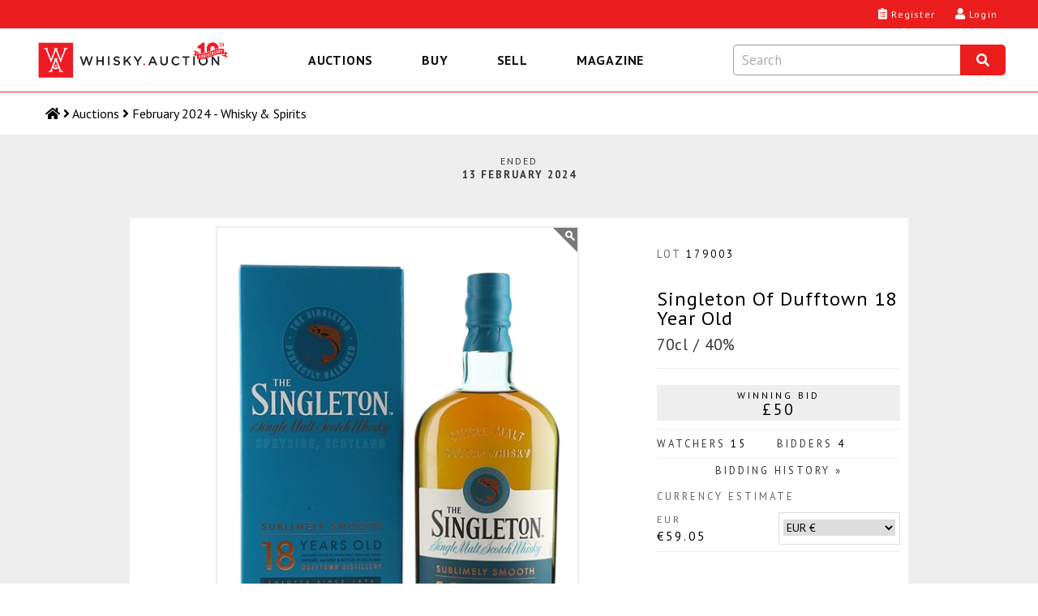

--- FILE ---
content_type: text/html; charset=utf-8
request_url: https://whisky.auction/auctions/lot/179003/singleton-of-dufftown-18-year-old
body_size: 16675
content:
<!DOCTYPE html>
<html lang="en">

<head>
    <meta charset="UTF-8" />
    <meta http-equiv="X-UA-Compatible" content="IE=edge">
    <link rel="dns-prefetch" href="https://www.googletagmanager.com">
    <link rel="dns-prefetch" href="https://fonts.gstatic.com">
    <link rel="preconnect" href="https://www.googletagmanager.com">
    <link rel="preconnect" href="https://fonts.gstatic.com">
        <link rel="preload" as="image" href="https://media.whisky.auction/450/177926_0.jpg?id=384867" fetchpriority="high">
        <!--GF D-->
<link rel="preload" href="https://fonts.gstatic.com/s/ptsans/v17/jizaRExUiTo99u79D0KExQ.woff2" as="font" type="font/woff2" crossorigin>
<link rel="preload" href="https://fonts.gstatic.com/s/ptsans/v17/jizfRExUiTo99u79B_mh0O6tLQ.woff2" as="font" type="font/woff2" crossorigin>
<link rel="preload" href="https://fonts.gstatic.com/s/ptsans/v17/jizYRExUiTo99u79D0e0x8mI.woff2" as="font" type="font/woff2" crossorigin>
<link rel="preload" href="https://fonts.gstatic.com/s/lato/v24/S6uyw4BMUTPHjx4wXg.woff2" as="font" type="font/woff2" crossorigin>
<!--GF M-->
<link rel="preload" href="https://fonts.gstatic.com/s/ptsans/v17/jizaRExUiTo99u79D0KExcOPIDU.woff2" as="font" type="font/woff2" crossorigin>
<link rel="preload" href="https://fonts.gstatic.com/s/ptsans/v17/jizfRExUiTo99u79B_mh0O6tLR8a8zI.woff2" as="font" type="font/woff2" crossorigin>
<link rel="preload" href="https://fonts.gstatic.com/s/ptsans/v17/jizYRExUiTo99u79D0e0x8mIAjcQ-w.woff2" as="font" type="font/woff2" crossorigin>
<link rel="preload" href="https://fonts.gstatic.com/s/lato/v24/S6uyw4BMUTPHjx4wXiWtFCc.woff2" as="font" type="font/woff2" crossorigin>
<!--FA-->
<link rel="preload" href="/fonts/fontawesome-free-5.15.1-web/webfonts/fa-brands-400.woff2" as="font" type="font/woff2" crossorigin>
<link rel="preload" href="/fonts/fontawesome-free-5.15.1-web/webfonts/fa-regular-400.woff2" as="font" type="font/woff2" crossorigin>
<link rel="preload" href="/fonts/fontawesome-free-5.15.1-web/webfonts/fa-solid-900.woff2" as="font" type="font/woff2" crossorigin>

    
<script type="text/javascript" src="https://app.termly.io/resource-blocker/367a2765-19ec-4733-8d60-bede03985c24?autoBlock=off"></script>


    <!-- Global site tag (gtag.js) - Google Analytics -->
<script>window.dataLayer = window.dataLayer || [];</script>

<!-- Google Tag Manager -->
<script data-cfasync="false">
    (function (w, d, s, l, i) {
        w[l] = w[l] || []; w[l].push({
            'gtm.start':
                new Date().getTime(), event: 'gtm.js'
        }); var f = d.getElementsByTagName(s)[0],
            j = d.createElement(s), dl = l != 'dataLayer' ? '&l=' + l : ''; j.async = true; j.src =
                'https://www.googletagmanager.com/gtm.js?id=' + i + dl; f.parentNode.insertBefore(j, f);
    })(window, document, 'script', 'dataLayer', 'GTM-KC93KKD');</script>
<!-- End Google Tag Manager -->

<script>
	function gtag() { dataLayer.push(arguments); }

</script>
    <script>
	var waJsErrorLogger = {
		init: function () {
			var logError = function (message, label) {
				console.log('logError', { message, label });
				//gtag('event', message, {
				//	'event_category': 'JS Error',
				//	'event_label': label,
				//	/*'value': 1,*/
				//	'non_interaction': true
				//});
				logErrorLocal(message, label);
			};

			var logErrorLocal = function (message, label) {
				console.log('logErrorLocal', { message, label });
				try {
					if (message == "Can't find variable: _AutofillCallbackHandler" || message == "Script error.") {
						console.log('logErrorLocal excluded', message);
					} else {
						var clientErrorRequestVM = new Object();
						var m = message;
						if (label != null) {
							m += ' | ' + label
						}
						clientErrorRequestVM.m = m;
						clientErrorRequestVM.sw = screen.width;
						clientErrorRequestVM.sh = screen.height;
						clientErrorRequestVM.vw = window.innerWidth;
						clientErrorRequestVM.vh = window.innerHeight;
						clientErrorRequestVM.r = document.referrer;
						console.log('logErrorLocal', clientErrorRequestVM);
						var data = JSON.stringify(clientErrorRequestVM);
						$.ajax({
							url: '/service/apishared/logclienterror',
							type: 'POST',
							data: data,
							contentType: 'application/json',
							statusCode: {
								200: function () {
									console.log('logErrorLocal', 200, arguments);
								},
								400: function (err) {
									console.log('logErrorLocal', 400, arguments);
								},
								500: function (err) {
									console.log('logErrorLocal', 500, arguments);
								}
							}
						});
					}
				}
				catch (error) {
					console.error(error, { message, label });
				}
			};

			var logErrorAddEventListener = function (e) {
				console.log('logErrorAddEventListener', arguments);
				var message;
				var label;
				if (typeof e.message === 'string' || e.message instanceof String) {
					message = e.message;
					var eString = '';
					try {
						eString = JSON.stringify(e);
					} catch (error) {
						console.log('Failed to stringify e', e, error);
					}
					label = e.filename + ': ' + e.lineno + ':' + e.colno + ' - ' + eString;
					if (e.error != null && e.error.stack != null) {
						console.log('logErrorAddEventListener', e.error);
						console.log('logErrorAddEventListener', e.error.stack);
						message = e.error.message;
						label = e.error.stack;
					}
				}
				else {
					var event = window.event;
					if (event != null) {
						message = event.errorMessage;
						label = event.errorUrl + ': ' + event.errorLine + ',' + event.errorCharacter;
					}
				}
				logError(message, label);
			};

			var logErrorAttachEvent = function (msg, url, lineNo, error) {
				console.log('logErrorAttachEvent', arguments);
				var eString = '';
				try {
					eString = JSON.stringify(error);
				} catch (errorException) {
					console.log('Failed to stringify error', error, errorException);
				}
				var label = url + ': ' + lineNo + ' - ' + eString;
				logError(msg, label);
			};

			// Track basic JavaScript errors
			if (window.addEventListener) {
				// W3C model
				window.addEventListener('error', logErrorAddEventListener);
			}
			else if (window.attachEvent) {
				// Microsoft model
				window.attachEvent('onerror', logErrorAttachEvent);
			}
		}
	}
	waJsErrorLogger.init();
</script>
<!--Donut#[base64]#-->
	<script>
	if ('serviceWorker' in navigator) {
		window.addEventListener('load', function () {
			navigator.serviceWorker.register('/serviceWorker.js?v=4IDLWmaZoEeHRQPAPrXWNmbI88yDG0Dzc-CCnwIVhZw1').then(function (registration) {
				console.log('[ServiceWorker] registration successful with scope: ', registration.scope);
			}, function (err) {
				console.log('[ServiceWorker] registration failed: ', err);
			});
		});
	}
	//if (window.location.protocol === 'http:') {
	//	const requireHTTPS = document.getElementById('requireHTTPS');
	//	const link = requireHTTPS.querySelector('a');
	//	link.href = window.location.href.replace('http://', 'https://');
	//	requireHTTPS.classList.remove('hidden');
	//}
	</script>
<!--EndDonut-->

    <title>Singleton Of Dufftown 18 Year Old - Lot 179003 - Buy/Sell Speyside Whisky Online</title>
    <meta name="title" content="Singleton Of Dufftown 18 Year Old - Lot 179003 - Buy/Sell Speyside Whisky Online" />
    <meta name="description" content="A bottle of The Singleton of Dufftown 18 Year Old single malt Scotch whisky." />
    <meta name="viewport" content="width=device-width, initial-scale=1">

    <meta property="og:type" content="website" />
    <meta property="og:title" content="Singleton Of Dufftown 18 Year Old - Lot 179003 - Buy/Sell Speyside Whisky Online" />
    <meta property="og:description" content="A bottle of The Singleton of Dufftown 18 Year Old single malt Scotch whisky." />
        <meta property="og:image" content="https://media.whisky.auction/450/177926_0.jpg?id=384867" />
        <meta property="og:image:width" content="900" />
        <meta property="og:image:height" content="1200" />
    <meta property="og:url" content="https://whisky.auction/auctions/lot/179003/singleton-of-dufftown-18-year-old" />

    <meta name="twitter:card" content="summary_large_image" />
    <meta name="twitter:description" content="A bottle of The Singleton of Dufftown 18 Year Old single malt Scotch whisky." />
    <meta name="twitter:title" content="Singleton Of Dufftown 18 Year Old - Lot 179003 - Buy/Sell Speyside Whisky Online" />
    <meta name="twitter:site" content="@dreamdrams">
        <meta name="twitter:image" content="https://media.whisky.auction/450/177926_0.jpg?id=384867" />
    <meta name="twitter:creator" content="@dreamdrams">

    <link rel="canonical" href="https://whisky.auction/auctions/lot/179003/singleton-of-dufftown-18-year-old" />

    <meta name="apple-mobile-web-app-title" content="Whisky.Auction">
    <meta name="apple-mobile-web-app-status-bar-style" content="black">
    <meta name="apple-mobile-web-app-capable" content="yes">
    <meta name="HandheldFriendly" content="True">

    <link rel="apple-touch-icon" sizes="57x57" href="/content/images/icons/v4/apple-touch-icon-57x57.png">
    <link rel="apple-touch-icon" sizes="60x60" href="/content/images/icons/v4/apple-touch-icon-60x60.png">
    <link rel="apple-touch-icon" sizes="72x72" href="/content/images/icons/v4/apple-touch-icon-72x72.png">
    <link rel="apple-touch-icon" sizes="76x76" href="/content/images/icons/v4/apple-touch-icon-76x76.png">
    <link rel="apple-touch-icon" sizes="114x114" href="/content/images/icons/v4/apple-touch-icon-114x114.png">
    <link rel="apple-touch-icon" sizes="120x120" href="/content/images/icons/v4/apple-touch-icon-120x120.png">
    <link rel="apple-touch-icon" sizes="144x144" href="/content/images/icons/v4/apple-touch-icon-144x144.png">
    <link rel="apple-touch-icon" sizes="152x152" href="/content/images/icons/v4/apple-touch-icon-152x152.png">
    <link rel="apple-touch-icon" sizes="180x180" href="/content/images/icons/v4/apple-touch-icon-180x180.png">
    <link rel="icon" type="image/png" href="/content/images/icons/v4/favicon-32x32.png" sizes="32x32">
    
    <link rel="icon" type="image/png" href="/content/images/icons/v4/favicon-96x96.png" sizes="96x96">
    <link rel="icon" type="image/png" href="/content/images/icons/v4/android-chrome-192x192.png" sizes="192x192">
    <link rel="icon" type="image/png" href="/content/images/icons/v4/favicon-16x16.png" sizes="16x16">
    <link rel="icon" type="image/png" href="/content/images/icons/v4/favicon-32x32.png" sizes="32x32">
    <link rel="manifest" href="/content/images/icons/v4/manifest.json">
    <meta name="theme-color" content="#ff0000">

    <link rel="mask-icon" href="/content/images/icons/v4/safari-pinned-tab.svg" color="#ff0000">
    <link rel="shortcut icon" href="/content/images/icons/v4/favicon.ico">
    <link rel="search" type="application/opensearchdescription+xml" href="/content/opensearch.xml" title="Whisky.Auction" />

    <meta name="application-name" content="Whisky.Auction">
    <meta name="msapplication-TileColor" content="#ffffff">
    <meta name="msapplication-TileImage" content="/content/images/icons/v4/mstile-144x144.png">
    <meta name="msapplication-config" content="/content/images/icons/v4/browserconfig.xml">

    

    <link href='//fonts.googleapis.com/css?family=PT+Sans:400,700,400italic%7CLato:300,400,400italic,700%7CDroid+Serif:400,700,700italic,400italic&display=swap' rel='stylesheet' type='text/css' media="all" />
    <style>
	.fa, .fab, .fad, .fal, .far, .fas {
		-moz-osx-font-smoothing: grayscale;
		-webkit-font-smoothing: antialiased;
		display: inline-block;
		font-style: normal;
		font-variant: normal;
		text-rendering: auto;
		line-height: 1
	}

		.fa.fa-pull-left, .fab.fa-pull-left, .fal.fa-pull-left, .far.fa-pull-left, .fas.fa-pull-left {
			margin-right: .3em
		}

		.fa.fa-pull-right, .fab.fa-pull-right, .fal.fa-pull-right, .far.fa-pull-right, .fas.fa-pull-right {
			margin-left: .3em
		}

	.fa-times:before {
		content: "\f00d"
	}

	.fa-search:before {
		content: "\f002"
	}

	.fa-clipboard-list:before {
		content: "\f46d"
	}

	.fa-user:before {
		content: "\f007"
	}

	.fa-search:before {
		content: "\f002"
	}

	.fa-bars:before {
		content: "\f0c9"
	}

	.fa-angle-right:before {
		content: "\f105"
	}

	.fa-facebook-f:before {
		content: "\f39e"
	}

	.fa-twitter:before {
		content: "\f099"
	}

	.fa-instagram:before {
		content: "\f16d"
	}

	.fa-linkedin-in:before {
		content: "\f0e1"
	}

	.fa-cc-visa:before {
		content: "\f1f0"
	}

	.fa-cc-mastercard:before {
		content: "\f1f1"
	}

	.fa-cc-amex:before {
		content: "\f1f3"
	}

	.fa-clock:before {
		content: "\f017"
	}

	.fa-credit-card:before {
		content: "\f09d"
	}

	.fa-id-card:before {
		content: "\f2c2"
	}

	.fa-file-invoice:before {
		content: "\f570"
	}

	@font-face {
		font-family: "Font Awesome 5 Brands";
		font-style: normal;
		font-weight: 400;
		font-display: swap;
		src: url(/fonts/fontawesome-free-5.15.1-web/webfonts/fa-brands-400.eot);
		src: url(/fonts/fontawesome-free-5.15.1-web/webfonts/fa-brands-400.eot?#iefix) format("embedded-opentype"),url(/fonts/fontawesome-free-5.15.1-web/webfonts/fa-brands-400.woff2) format("woff2"),url(/fonts/fontawesome-free-5.15.1-web/webfonts/fa-brands-400.woff) format("woff"),url(/fonts/fontawesome-free-5.15.1-web/webfonts/fa-brands-400.ttf) format("truetype"),url(/fonts/fontawesome-free-5.15.1-web/webfonts/fa-brands-400.svg#fontawesome) format("svg")
	}

	.fab {
		font-family: "Font Awesome 5 Brands"
	}

	@font-face {
		font-family: "Font Awesome 5 Free";
		font-style: normal;
		font-weight: 400;
		font-display: swap;
		src: url(/fonts/fontawesome-free-5.15.1-web/webfonts/fa-regular-400.eot);
		src: url(/fonts/fontawesome-free-5.15.1-web/webfonts/fa-regular-400.eot?#iefix) format("embedded-opentype"),url(/fonts/fontawesome-free-5.15.1-web/webfonts/fa-regular-400.woff2) format("woff2"),url(/fonts/fontawesome-free-5.15.1-web/webfonts/fa-regular-400.woff) format("woff"),url(/fonts/fontawesome-free-5.15.1-web/webfonts/fa-regular-400.ttf) format("truetype"),url(/fonts/fontawesome-free-5.15.1-web/webfonts/fa-regular-400.svg#fontawesome) format("svg")
	}

	.fab, .far {
		font-weight: 400
	}

	@font-face {
		font-family: "Font Awesome 5 Free";
		font-style: normal;
		font-weight: 900;
		font-display: swap;
		src: url(/fonts/fontawesome-free-5.15.1-web/webfonts/fa-solid-900.eot);
		src: url(/fonts/fontawesome-free-5.15.1-web/webfonts/fa-solid-900.eot?#iefix) format("embedded-opentype"),url(/fonts/fontawesome-free-5.15.1-web/webfonts/fa-solid-900.woff2) format("woff2"),url(/fonts/fontawesome-free-5.15.1-web/webfonts/fa-solid-900.woff) format("woff"),url(/fonts/fontawesome-free-5.15.1-web/webfonts/fa-solid-900.ttf) format("truetype"),url(/fonts/fontawesome-free-5.15.1-web/webfonts/fa-solid-900.svg#fontawesome) format("svg")
	}

	.fa, .far, .fas {
		font-family: "Font Awesome 5 Free"
	}

	.fa, .fas {
		font-weight: 900
	}
</style>

<link href="/Content/site.css?v=YulLwhncVSHbUpRlcT8q2VL2mIvsHP-Nig_irATTCDA1" rel="stylesheet" media="all" />
    <!--Donut#[base64]#--><!--EndDonut-->
    
    <!-- Backward compatibility with IE8 (MUST be placed after the css files that contain the media queries) -->
    <!--[if lt IE 9]>
    <script src="/scripts/other/respond.js"></script>
    <![endif]-->
    <script type="application/ld+json">
	{
	"@context": "https://schema.org",
	"@type": "Organization",
	"url": "https://whisky.auction",
	"logo": "https://whisky.auction/content/images/logos/v2/wa-logo.png",
	"@graph": [
	{
	"@type": "Organization",
	"@id": "https://whisky.auction/#organization",
	"name": "Whisky.Auction",
	"url": "https://whisky.auction",
	"sameAs": ["https://www.facebook.com/whiskydotauction", "https://www.instagram.com/whisky.auction/", "https://www.linkedin.com/company/whisky-auction/", "https://twitter.com/dreamdrams"],
	"logo":
	{
	"@type": "ImageObject",
	"@id": "https://whisky.auction/#logo",
	"inLanguage": "en-GB",
	"url": "https://whisky.auction/content/images/logos/v2/wa-logo.png",
	"width": 1920,
	"height": 412,
	"caption": "Whisky.Auction"
	},
	"image":
	{
	"@id": "https://whisky.auction/#logo"
	}
	},
	{
	"@type": "WebSite",
	"@id": "https://whisky.auction/#website",
	"url": "https://whisky.auction",
	"name": "Whisky.Auction",
	"description": "The best online whisky auctioneer for buying/selling old &amp; rare Scotch whisky, world whiskey, fine spirits, other alcoholic drinks/beverages, miniatures &amp; memorabilia.",
	"publisher":
	{
	"@id": "https://whisky.auction/#organization"
	},
	"potentialAction": [
	{
	"@type": "SearchAction",
	"target": "https://whisky.auction/auctions/search?src={search_term_string}",
	"query-input": "required name=search_term_string"
	}
	],
	"inLanguage": "en-GB"
	},
	{
	"@type": "WebPage",
	"@id": "https://whisky.auction/#webpage",
	"url": "https://whisky.auction/",
	"name": "Whisky.Auction",
	"isPartOf":
	{
	"@id": "https://whisky.auction/#website"
	},
	"about":
	{
	"@id": "https://whisky.auction/#organization"
	},
	
	"description": "A bottle of The Singleton of Dufftown 18 Year Old single malt Scotch whisky.",
	"inLanguage": "en-GB",
	"potentialAction": [
	{
	"@type": "ReadAction",
	"target": ["https://whisky.auction/"]
	}
	]
	}
	]
	}
</script>

    
</head>
<body class="lot-detail fullwidth inner">
    <noscript>
    <iframe src="https://www.googletagmanager.com/ns.html?id=GTM-KC93KKD" height="0" width="0" style="display:none;visibility:hidden"></iframe>
</noscript>

    <main>
        <!-- COVID-19 -->
        
        

        <!-- Header -->
        
<!--Donut#[base64]#--><header class="header">
	<div class="header__wrapper">
		<div class="header__logo-nav">
			<a class="header__logo-link" data-event-category="header-logo" href="/" title="Whisky.Auction - Whisky &amp; Fine Spirits Auction">
				<img class="header__logo-image" src="/content/images/logos/v2/wa-logo-10th-anniversary-optimized.svg" alt="Whisky.Auction - Whisky &amp; Fine Spirits Auction" width="2000" height="429">
			</a>
			
<nav class="header__navigation navigation navigation--close js-navigation" role="menu" id="js--menu">
	<div class="navigation__wrapper" itemscope itemtype="https://schema.org/SiteNavigationElement" role="none">
		<button class="navigation__btn navigation__btn--close js-navigation__btn--close" aria-controls="js--menu" role="menuitem">Close</button>
		<div class="navigation__container">
			<button type="button" class="navigation__link  js-navigation__link" title="Auctions" role="menuitem" aria-expanded="false">Auctions</button>
			<div class="sub-navigation js-sub-navigation">
				<div class="sub-navigation__wrapper">
										<a class="sub-navigation__link" itemprop="url" role="menuitem" href="/auctions" title="Past auctions" data-event-category="top-nav" data-event-label="PastAuctions">Past auctions</a>
					<a class="sub-navigation__link" itemprop="url" role="menuitem" href="/charity" title="Charity Auctions" data-event-category="top-nav" data-event-label="CharityAuctions">Charity Auctions</a>
					<a class="sub-navigation__link" itemprop="url" role="menuitem" href="/auction-calendar" title="Auction calendar" data-event-category="top-nav" data-event-label="Buy-AuctionDates">Auction calendar</a>
				</div>
			</div>
		</div>
		<div class="navigation__container">
			<button type="button" class="navigation__link js-navigation__link" title="Buy" role="menuitem" aria-expanded="false">Buy</button>
			<div class="sub-navigation js-sub-navigation">
				<a class="sub-navigation__link" itemprop="url" role="menuitem" href="/buy/auction-end-times" title="Auction end times" data-event-category="top-nav" data-event-label="Buy-AuctionEndTimes">Auction end times</a>
				<a class="sub-navigation__link" itemprop="url" role="menuitem" href="/buy/buyer-s-guide" title="Buyer's Guide" data-event-category="top-nav" data-event-label="Buy-BuyersGuide">Buyer's Guide</a>
				<a class="sub-navigation__link" itemprop="url" role="menuitem" href="/faq#faq-buying" title="FAQs" data-event-category="top-nav" data-event-label="Buy-FAQs">FAQs</a>
				<a class="sub-navigation__link" itemprop="url" role="menuitem" href="/buyer/orders" title="Track My Orders" data-event-category="top-nav" data-event-label="Buy-TrackOrders">Track My Orders</a>
			</div>
		</div>
		<div class="navigation__container">
			<button type="button" class="navigation__link js-navigation__link" title="Sell" role="menuitem" aria-expanded="false">Sell</button>
			<div class="sub-navigation js-sub-navigation">
				<a class="sub-navigation__link" itemprop="url" role="menuitem" href="/seller/sell" title="Sell my bottle" data-event-category="top-nav" data-event-label="Sell-SellMyBottle">Sell my bottle</a>
				<a class="sub-navigation__link" itemprop="url" role="menuitem" href="/sell/free-valuation" title="Free valuation" data-event-category="top-nav" data-event-label="Sell-FreeValuation">Free valuation</a>
				<a class="sub-navigation__link" itemprop="url" role="menuitem" href="/sell/how-to-pack-a-bottle" title="How to pack a bottle" data-event-category="top-nav" data-event-label="Sell-HowToPack">How to pack a bottle</a>
				<a class="sub-navigation__link" itemprop="url" role="menuitem" href="/sell/seller-s-guide" title="Seller's Guide" data-event-category="top-nav" data-event-label="Sell-SellersGuide">Seller's Guide</a>
				<a class="sub-navigation__link" itemprop="url" role="menuitem" href="/faq#faq-selling" title="FAQs" data-event-category="top-nav" data-event-label="Sell-FAQs">FAQs</a>
			</div>
		</div>
		<div class="navigation__container">
			<a class="navigation__link" itemprop="url" role="menuitem" href="https://magazine.whisky.auction/" target="_blank" rel="noopener" title="Magazine" data-event-category="top-nav" data-event-label="Magazine">Magazine</a>
		</div>
		
	</div>
</nav>
			<div class="header__search search js-search">
	<div class="search__wrapper js-search__wrapper">
		<div class="search__header">
			<button class="search__button search__button--close js-search__button--close" title="Close" aria-label="Close"><i class="fas fa-times"></i></button>
			<form id="formSearchInput" class="search__form" action="javascript:search.globalSearch()">
				<input type="text" placeholder="Search" class="input search__input js-search__input" id="txtSearch" autocomplete="off" value="" aria-label="Search terms">
				<button type="submit" class="globalSearch search__button search__button--submit" id="btnSearch" title="Search" aria-label="Search"><i class="fas fa-search"></i></button>
			</form>
		</div>
		<div class="search__content search__content--hide js-search__content">			
			<div class="search__results js-search__results" id="pnlAutocomplete"></div>
		</div>
	</div>
</div>
		</div>
		<div class="header__content">
			<div class="header__links">
					<a class="button__headar header__link" data-event-category="header-nav" data-event-label="register" title="Register" href="/account/registration">
						<i class="header__link-icon fas fa-clipboard-list"></i>
						<span class="header__label">Register</span>
					</a>
					<a class="button__headar header__link header__link--login" data-event-category="header-nav" data-event-label="log-in" title="Login" href="/account/login">
						<i class="header__link-icon fas fa-user"></i>
						<span class="header__label">Login</span>
					</a>
				<button type="button" class="button__headar header__link header__link--search js-header-link--search" data-event-category="header-nav" data-event-label="search" title="Search" href="javascript:void(0);">
					<i class="header__link-icon header__link-icon--search fas fa-search"></i>
					<span class="header__label">Search</span>
				</button>
				<button type="button" class="button__headar header__link header__link--menu js-header-link--menu" data-event-category="header-nav" data-event-label="menu" title="Menu" href="javascript:void(0);">
					<i class="header__link-icon fas fa-bars"></i>
					<span class="header__label">Menu</span>
				</button>
			</div>
		</div>
	</div>
</header><!--EndDonut-->
<!--Donut#[base64]#-->
<!--EndDonut-->

<!--Donut#[base64]#-->




<!--EndDonut-->
        
<nav class="breadcrumb">
	<ol class="breadcrumb__list">
		<li class="breadcrumb__item"><a class="breadcrumb__link breadcrumb__link--home" href="/" title="Home" aria-label="Home"><i class="fas fa-home"></i> <span class="breadcrumb__name">Home</span></a></li>
						<li class="breadcrumb__item"><i class="fas fa-angle-right"></i> <a class="breadcrumb__link" href="/auctions"><span>Auctions</span></a></li>
						<li class="breadcrumb__item"><i class="fas fa-angle-right"></i> <a class="breadcrumb__link" href="/auctions/auction/162"><span>February 2024 - Whisky &amp; Spirits</span></a></li>
	</ol>
</nav>
        

        <!-- Content -->
        <div class="content-new content-new--grey">
            <div class="wrapper main" id="productDetail" itemscope itemtype="http://schema.org/Product">
                <div class="container2 title-main">
                    
		<span class="auction-endtime">
			<span>Ended</span>
			<span class="date">13 February 2024</span>
		</span>

                </div>
                <div id="contentmain">
                    <div class="container lot-detail fullwidth inner" style="background: #ffffff;">
                        <div class="content">
                            

<div id="confirmBid" class="glass" data-country-code="">
    <div class="popup">
        <div class="h4 waForm-label">Confirm your bid</div>
        <span id="confirmName"></span>
        <img src="/Content/images/common/3x4-00000000.png" alt="Singleton Of Dufftown 18 Year Old  70cl / 40%" id="confirmImage" width="180" height="240" />
        <div class="lot-title"><span id="lotTitle1"></span> <span id="lotTitle2"></span> <span id="lotTitle3"></span></div>
        <div class="clear"></div>
        <div id="confirmAmountWrap" class="waForm input">
            <div>
                <span class="waForm-labelx" id="confirmAmountLabel"></span><strong id="confirmAmount"></strong>
                <div class="clear"></div>
            </div>
        </div>
        <div class="clear"></div>
        <div class="reminder">Remember to check the pictures, description and condition before you confirm your&nbsp;bid.</div>
                        <div class="reminder reminder--important" id="tariff-charge-text" style="display: none;">This item will be subject to an additional <span id="tariff-charge-percentage"></span>% tariff if shipped to your current delivery address. This tariff has been imposed by the  government.<br /><br />For an estimate of total costs on your current bids go to <a target="_blank" href="/auctions/estimatemytotalpayment">Estimate My Total Payment</a>.</div>
        <div id="msgBox"><span id="msgText"></span></div>
        <input type="hidden" id="hdnConfirmAmount" />
        <input type="hidden" id="hdnConfirmLot" />

        <input class="wa-button-md button-left off-grey on-lightgrey btn-bid-cancel" type="button" id="btnCancelBid" value="Cancel" />
        <input class="wa-button-md button-left off-grey on-lightgrey btn-bid-ok" type="button" id="btnOkBid" value="OK" />
        <input class="wa-button-md button-right off-green on-orange btn-bid-confirm" type="button" id="btnConfirmBid" value="OK" />
        <div class="clear"></div>
    </div>
</div>
<div id="bidHistory" class="glass"><div class="popup"><input class="wa-button-md button-right off-grey on-lightgrey btn-back" style="margin: 0 0 -28px 0;" type="button" id="btnCloseHistory" value="x" /><div class="clear"></div><div id="bidHistoryContent"></div><div class="clear"></div></div></div>
<!--Donut#[base64]#-->	<div id="loginForm" class="glass" data-token="6d0043007000cf006900ca00fd006f008700ba002200d000a500ed008c001e001e000f00"><div class="popup"><button class="wa-button-sm button-right off-grey on-lightgrey" style="padding:0;height:1.5rem;width:1.5rem;" id="btnCloseLoginForm"><i class="fas fa-times"></i></button><div class="clear"></div><div id="loginFormContent"></div><div class="clear"></div></div></div>
<!--EndDonut-->
<div id="help-vat-applicable" class="popup-overlay"><div class="popup-inner popup-inner-white popup-inner-vat"><div class="btn-popup-close"><i class="far fa-times-circle"></i></div><h4 class="popup-inner__title">VAT Applicable</h4><div class="toolTipContent"><p>Please note, this affects buyers delivering to the UK who are not UK trade buyers.</p><p>This lot is being sold by either a UK VAT Registered Business or a non-UK seller and therefore is subject to VAT on the hammer price.</p><p>If your delivery address is within the UK, 20% VAT will be added to the hammer price at checkout.</p><p>If your delivery address is not within the UK, no VAT will be added at checkout however buyers will still be liable for any local customs/duties charges that apply upon arrival of the shipment in the destination country.</p></div></div></div><div class="clear"></div>
<div id="lot_179003" class="product-info lot-item lotItem CR NA    " data-nextbid="55.0000" data-increment="5" data-winningbid="50.0000" data-yourbid="0" data-autobid="0" data-enddate="2024-02-13 22:10:00" data-nowtime="2026-01-29 11:20:42" data-offset="0" data-tariffchargepercentage="0" data-vat-scheme="Margin" data-auction-status="Close" data-auction-id="162" data-product-id="177926">
	<div class="product-imagery">
		<div class="product-image-main">
			<img id="productImgMain" src="https://media.whisky.auction/450/177926_0.jpg?id=384867" data-zoom-image="https://media.whisky.auction/900/177926_0.jpg?id=384867" alt="Singleton Of Dufftown 18 Year Old  70cl / 40%" width="900" height="1200" class="custom_lazy" />
		</div>
		<div class="product-thumbs">

			<a href="javascript:;" class="active img"><img src="https://media.whisky.auction/68/177926_0.jpg?id=384867" data-image="https://media.whisky.auction/450/177926_0.jpg?id=384867" data-zoom-image="https://media.whisky.auction/900/177926_0.jpg?id=384867" alt="Singleton Of Dufftown 18 Year Old  70cl / 40%" width="180" height="240" class="customthumb" loading="lazy" srcset="https://media.whisky.auction/68/177926_0.jpg?id=384867 1x, https://media.whisky.auction/102/177926_0.jpg?id=384867 1.5x, https://media.whisky.auction/136/177926_0.jpg?id=384867 2x" /><link itemprop="image" href="https://media.whisky.auction/900/177926_0.jpg?id=384867" /></a>
				<a href="javascript:;" class="img"><img src="https://media.whisky.auction/68/177926_1.jpg?id=384868" data-image="https://media.whisky.auction/900/177926_1.jpg?id=384868" data-zoom-image="https://media.whisky.auction/900/177926_1.jpg?id=384868" alt="Singleton Of Dufftown 18 Year Old  70cl / 40%" width="180" height="240" class="customthumb" loading="lazy" srcset="https://media.whisky.auction/68/177926_1.jpg?id=384868 1x, https://media.whisky.auction/102/177926_1.jpg?id=384868 1.5x, https://media.whisky.auction/136/177926_1.jpg?id=384868 2x" /><link itemprop="image" href="https://media.whisky.auction/900/177926_1.jpg?id=384868" /></a>
		</div>
		<div class="clear"></div>
	</div>
	<div class="product-data">
		<div class="watch-count timer">
			<div class="watch"><button class="btnFollow notFollowing" aria-label="Watch lot"><span><i class="far fa-eye"></i><i class="fas fa-times"></i></span>Watch</button><button data-url="/account/login?ReturnUrl=/auctions/lot/179003/singleton-of-dufftown-18-year-old" class="btnFollowLink" aria-label="Watch lot"><span><i class="far fa-eye"></i><i class="fas fa-times"></i></span>Watch</button></div>

			<div class="col"><span class="timerItem days">0</span> days</div>
			<div class="col"><span class="timerItem hours">0</span> hrs</div>
			<div class="col"><span class="timerItem minutes">0</span> mins</div>
			<div class="col"><span class="timerItem seconds">0</span> secs</div>
		</div>
		<div class="clear"></div>
		<div class="product-ref"><p><span class="label">Lot</span> 179003</p></div>
		<h1 class="product-title" itemprop="name">
			<span class="lotName1 line-1">Singleton Of Dufftown 18 Year Old</span>
			<span class="lotName2 line-2">
			</span>
			<span class="lotName3 line-3">
70cl / 40%			</span>
		</h1>
		<div class="lot-statuses">
			<input data-vat-rate="vat-rate" data-vat-scheme="Margin" data-category-id="6" type="hidden" value="20" />
			<div class="time-status"><div class="time-status-flag time-status-flag-10">Ending<br />soon</div><div class="time-status-flag time-status-flag-1">Last<br />chance!</div></div>
			<div class="lot-status"><div class="reserve-not-met">Reserve <span>Not met</span></div></div>
			<div class="lot-status-aftersale"><div class="aftersale"><span>Sold in</span> Aftersale</div></div>
			<div class="winStatus win-status"><div class="winflag">You Are <span>Winning</span></div><div class="wonflag">You <span>Won</span></div><div class="outbidFlag">You were <span>Outbid</span></div></div>
		</div>
		<div class="clear"></div>
		<div class="startingbid"><div class="block"><div><span class="label">Starting Bid</span><span class="value">&pound;5</span></div></div></div>
		

		<div class="lot-detail-data" itemprop="offers" itemtype="http://schema.org/Offer" itemscope>
			<meta itemprop="priceCurrency" content="GBP" />
					<meta itemprop="price" content="50.0000" />

			<meta itemprop="priceValidUntil" content="2024-02-13 19:30" />
			<meta itemprop="availability" content="https://schema.org/SoldOut" />
			<meta itemprop="availabilityStarts" content="2024-02-04 10:00" />
			<meta itemprop="availabilityEnds" content="2024-02-13 19:30" />
			<meta itemprop="url" content="https://whisky.auction/auctions/lot/179003/singleton-of-dufftown-18-year-old" />
			<div class="modeldata">
				<div class="bid-info row1">
					<div class="bid-current">
						<div>
							<span class="label">Current Bid</span>
							<p><span class="winningBid value">&pound;50</span></p>
							<div class="clear" style="padding: 0px; border: 0px none;"></div>
						</div>
					</div>
					<div class="bid-starting">
						<div>
							<span class="label">Starting Bid</span>
							<p><span class="startingBid value">&pound;5</span></p>
							<div class="clear" style="padding: 0px; border: 0px none;"></div>
						</div>
					</div>
				</div>
				<div class="bid-info row2">
					<div class="bid-yourbid">
						<div>
							<span class="label">My Bid</span>
							<span class="bidCurrencyFormat">£</span>
							<span class="yourBid value">0</span>
							<div class="clear" style="padding: 0px; border: 0px none;"></div>
						</div>
					</div>
					<div class="bid-yourlimit">
						<div>
							<span class="label">My Limit</span>
							<span class="bidCurrencyFormat">£</span>
							<span class="bidLimit value">0</span>
							<div class="clear" style="padding: 0px; border: 0px none;"></div>
						</div>
					</div>
					<div class="clear"></div>
				</div>
				<div class="bid-info row3">
					<div class="bid-bidlimit">
						<div>
							<span class="label">My Bid Limit</span>
							<span class="bidCurrencyFormat">£</span>
							<input class="autobid value" type="number" value="" aria-label="My new bid limit" min="1">
							<div class="clear" style="padding: 0px; border: 0px none;"></div>
						</div>
					</div>
					<div class="bid-action"><div><input class="btn-bid btnBid" name="btn-bid" type="button" value="+ &#163;5 »" /></div></div>
					<div class="clear"></div>
				</div>
				<div class="clear"></div>
			</div>
			<div class="bidnow">
				<div class="hammerprice"><div><span>Current Bid</span> <span class="winningBid">&pound;50</span></div></div>
				<div class="startingbid"><div><span>Starting Bid</span> <span class="startingBid">&pound;5</span></div></div>
				<a class="bid-link unauthenticated" href="javascript:;" data-url="/account/login?ReturnUrl=/auctions/lot/179003/singleton-of-dufftown-18-year-old">Bid &raquo;</a>
				<a class="bid-link authenticated" href="/auctions/lot/179003/singleton-of-dufftown-18-year-old">Bid &raquo;</a>
			</div>
			<div class="hammerprice">
				<div>
					<span>Winning Bid</span>
						<span class="winningBid">&pound;50</span>
				</div>
				
			</div>
		</div>
		<div class="bid-data-row3">
			<div class="watchers-bidders"><div class="watchers">Watchers <span>15</span></div><div class="bidders">Bidders <span>4</span></div></div>
			<div class="clear"></div>
<!--Donut#[base64]#--><div class="bid-history">
			<a class="lnkHistory unauthenticated" href="javascript:;">Bidding History &raquo;</a>

	<input type="hidden" name="lastUpdated" value="2026-01-29T11:20:42.8493178Z" />
</div><!--EndDonut-->
			<div class="currency-estimate">
				<p>Currency Estimate</p>
				<div class="conversion">
					<span id="currencyType" class="currency-type">EUR</span>
					<span id="conversionValue" class="conversion-value">€59.05</span>
				</div>
				<div class="currency-selection">
					<div class="styled-select wide">
						<select aria-label="Choose another currency to estimate this lot&#39;s price" id="Currency" name="Currency"><option value="0.4937">AUD A$</option>
<option value="0.9177">CHF FR</option>
<option selected="selected" value="0.8468">EUR €</option>
<option value="0.0916">HKD HK$</option>
<option value="0.0046">JPY &#165;</option>
<option value="0.5617">SGD SG$</option>
<option value="0.0228">TWD NT$</option>
<option value="0.7140">USD $</option>
</select>
					</div>
				</div>
				<div class="clear"></div>
			</div>
		</div>
	</div>
</div>
<div id="help-fill-level" class="popup-overlay">
	<div class="popup-inner popup-inner-white">
		<div class="btn-popup-close"><i class="far fa-times-circle"></i></div>
		<h4 class="popup-inner__title">BOTTLE FILL LEVEL GUIDELINE</h4>
		<ul>
			<li>We always try to indicate the fill level of whisky or spirit inside old and rare bottles</li>
			<li>Please see the diagram below for a guide to the most commonly used fill-level terms.</li>
		</ul>
		
		<img class="fill-level-mobile" src="/Content/images/common/wa_bottle_top_m.jpg" width="1656" height="1437" alt="Fill level guide" loading="lazy">
	</div>
</div>
<div class="clear"></div>
<input id="jsback" class="wa-button-md off-grey on-lightgrey" type="button" value="Back" onclick="live.jsBackButton();">
<input id="hdnRefreshInterval" name="hdnRefreshInterval" type="hidden" value="60000" />

<input id="hdnToken" name="hdnToken" type="hidden" value="" />

                            <div class="clear"></div>
                        </div>
                        <div class="clear"></div>
                    </div>
                </div>
                <div id="contentsecondary">
                    <div class="container lot-detail fullwidth inner">
                        <div class="tab-title">
                            <h2 class="h2">Lot Information</h2>
                            
	<div class="additional socialshare">

			</div>
	<div class="clear"></div>

                        </div>
                        <div class="content">
                            <div class="meta">
                                
	<div itemprop="brand" itemtype="http://schema.org/Brand" itemscope><meta itemprop="name" content="Dufftown" /></div>
	<meta itemprop="category" content="Speyside (non Macallan)" />
		<div class="metawrap">
				<label class="waForm-label">Age</label>
				<p>
						<a href="/auctions/search?src=&amp;pageIndex=0&amp;pageSize=90&amp;sort=EndTime&amp;dir=desc&amp;type=&amp;category=&amp;minPrice=0&amp;maxPrice=1000000&amp;minAge=18&amp;maxAge=18&amp;vintage=&amp;brand=&amp;bottler=&amp;minStrength=0&amp;maxStrength=100&amp;caskNumber=&amp;country=&amp;filter=all" title="Find more lots from the 18 category">18</a>
				</p>
				<div class="clear"></div>
				<label class="waForm-label">Bottler</label>
				<p>
						<a href="/auctions/search?src=&amp;pageIndex=0&amp;pageSize=30&amp;sort=EndTime&amp;dir=desc&amp;type=&amp;category=&amp;minPrice=0&amp;maxPrice=1000000&amp;minAge=0&amp;maxAge=100&amp;vintage=null&amp;brand=&amp;bottler=official%20distillery%20bottling&amp;minStrength=0&amp;maxStrength=100&amp;caskNumber=&amp;country=&amp;filter=preview" title="Find more lots from the Official Distillery Bottling category">Official Distillery Bottling</a>
				</p>
				<div class="clear"></div>
				<label class="waForm-label">Classification</label>
				<p>
Single Malt Scotch Whisky				</p>
				<div class="clear"></div>
				<label class="waForm-label">Country</label>
				<p>
						<a href="/auctions/search?src=&amp;pageIndex=0&amp;pageSize=30&amp;sort=EndTime&amp;dir=desc&amp;type=&amp;category=&amp;minPrice=0&amp;maxPrice=1000000&amp;minAge=0&amp;maxAge=100&amp;vintage=null&amp;brand=&amp;bottler=&amp;minStrength=0&amp;maxStrength=100&amp;caskNumber=&amp;country=scotland&amp;filter=all" title="Find more lots from the Scotland category">Scotland</a>
				</p>
				<div class="clear"></div>
				<label class="waForm-label">Region</label>
				<p>
Speyside				</p>
				<div class="clear"></div>
				<label class="waForm-label">Strength</label>
				<p>
						<a href="/auctions/search?src=&amp;pageIndex=0&amp;pageSize=30&amp;sort=EndTime&amp;dir=desc&amp;type=&amp;category=&amp;minPrice=0&amp;maxPrice=1000000&amp;minAge=0&amp;maxAge=100&amp;vintage=null&amp;brand=&amp;bottler=&amp;minStrength=40&amp;maxStrength=40&amp;caskNumber=&amp;country=&amp;filter=all" title="Find more lots from the 40% category">40%</a>
				</p>
				<div class="clear"></div>
			<p>
					<span>Dufftown Auction</span>
			</p>
			<p>
					<a href="/categories/speyside" title="">Speyside Whisky Auction</a>
			</p>
			<p><a href="/auctions/search?src=&amp;pageIndex=0&amp;pageSize=30&amp;sort=EndTime&amp;dir=desc&amp;type=bottle&amp;category=&amp;minPrice=0&amp;maxPrice=1000000&amp;minAge=0&amp;maxAge=100&amp;vintage=&amp;brand=&amp;bottler=&amp;minStrength=0&amp;maxStrength=100&amp;caskNumber=&amp;country=&amp;bottlingDate=&amp;vatStatus=&amp;filter=live" title="Find more lots from the Bottle type">Bottle Auction</a></p>
			<div class="clear"></div>
		</div>

                            </div>
                            <div class="desc">
                                
	<div class="product-detail-description">
				<h3 class="h4">Description</h3>
		<div itemprop="description">
			<p>A bottle of The Singleton of Dufftown 18 Year Old single malt Scotch whisky.</p>
					<p><text>This Singleton Of Dufftown 18 Year Old sold at our online auction for &pound;50</text></p>
		</div>
	</div>

                                <div class="product-detail-condition">
                                    
			<h3 class="h4">Condition</h3>
<p>Please see images for fill level and label condition. Note general wear.</p> <p>The Whisky.Auction team has inspected this lot and found it to be suitable for sale. However, please note the absence of a condition statement does not imply that this lot is in perfect condition or free from wear and tear, imperfections or the effects of ageing. Older bottles often contain small amounts of sediment. We cannot guarantee that the contents of this bottle will be free from the effects of age, cork taint, oxidation or other faults.</p> <p>This bottle does not appear to be leaking. While we take every care to pack bottles securely we cannot guarantee that old corks and closures will not leak in transit.</p>			<h3 class="grey h4">Fill Level</h3>
		<p>Upper shoulder <button class="fillLevelTrigger" title="Bottle fill level guideline"><i class="fas fa-question-circle"></i></button></p>
			<h3 class="grey h4">Approx. shipping weight</h3>
			<p>1.50kg<br /><a href="/delivery-charges">Delivery charges</a></p>

                                    <div class="clear"></div>
                                </div>
                                
                                <div class="clear"></div>
                            </div>
                            <div class="clear"></div>
                        </div>
                        <div class="clear"></div>
                    </div>
                </div>
            </div>
            <div class="push push--new"></div>
        </div>

        <!-- Footer -->
        <footer class="footer">
	
<div class="footer-content" itemscope itemtype="https://schema.org/SiteNavigationElement" role="none">
	<div class="footer-content__container">
		<section class="footer-content__section footer-content__section--help">
			<h4 class="footer-content__title">Help &amp; Support</h4>
			<div class="footer-content__list" role="menu">
				<a class="footer-content__link" itemprop="url" role="menuitem" href="/contact-us" title="Contact Us" data-event-category="footer-nav" data-event-label="ContactUs">Contact Us</a>
				<a class="footer-content__link" itemprop="url" role="menuitem" href="/buy/buyer-s-guide" title="How to buy" data-event-category="footer-nav" data-event-label="HowToBuy">How to buy</a>
				<a class="footer-content__link" itemprop="url" role="menuitem" href="/sell/seller-s-guide" title="How to sell" data-event-category="footer-nav" data-event-label="HowToSell">How to sell</a>
				<a class="footer-content__link" itemprop="url" role="menuitem" href="/our-fees" title="Our Fees" data-event-category="footer-nav" data-event-label="OurFees">Our Fees</a>
				<a class="footer-content__link" itemprop="url" role="menuitem" href="/faq" title="FAQs" data-event-category="footer-nav" data-event-label="FAQs">FAQs</a>
				<a class="footer-content__link" itemprop="url" role="menuitem" href="/glossary" title="Glossary" data-event-category="footer-nav" data-event-label="Glossary">Glossary</a>
				<a class="footer-content__link" itemprop="url" role="menuitem" href="/buyer/orders" title="Track your order" data-event-category="footer-nav" data-event-label="TrackYourOrder">Track your order</a>
				<a class="footer-content__link" itemprop="url" role="menuitem" href="/site-map" title="Site Map" data-event-category="footer-nav" data-event-label="Site Map">Site Map</a>
			</div>
		</section>
		<section class="footer-content__section footer-content__section--about">
			<h4 class="footer-content__title">About Us</h4>
			<div class="footer-content__list" role="menu">
				<a class="footer-content__link" itemprop="url" role="menuitem" href="/our-company" title="Our company" data-event-category="footer-nav" data-event-label="OurCompany">Our company</a>
				
				<a class="footer-content__link" itemprop="url" role="menuitem" href="/our-team" title="Our team" data-event-category="footer-nav" data-event-label="OurTeam">Our team</a>
				
				<a class="footer-content__link" itemprop="url" role="menuitem" href="/careers" title="Work with us" data-event-category="footer-nav" data-event-label="WorkWithUs">Work with us</a>
				<a class="footer-content__link" itemprop="url" role="menuitem" href="/anti-forgery-policy" title="Anti-forgery policy" data-event-category="footer-nav" data-event-label="AntiForgeryPolicy">Anti-forgery policy</a>
				
				<a class="footer-content__link" itemprop="url" role="menuitem" href="/environmental-policy" title="Environmental policy" data-event-category="footer-nav" data-event-label="AntiForgeryPolicy">Environmental policy</a>
				
				
			</div>
		</section>
		<section class="footer-content__section footer-content__section--delivery">
			<h4 class="footer-content__title">Delivery &amp; Collection</h4>
			<div class="footer-content__list" role="menu">
				<a class="footer-content__link" itemprop="url" role="menuitem" href="/delivery-charges" title="Delivery charges" data-event-category="footer-nav" data-event-label="DeliveryCharges">Delivery charges</a>
				<a class="footer-content__link" itemprop="url" role="menuitem" href="/delivery-information" title="Delivery information" data-event-category="footer-nav" data-event-label="DeliveryInformation">Delivery information</a>
				
				<a class="footer-content__link" itemprop="url" role="menuitem" href="/customs-and-import-duties" title="Customs and Import Duties" data-event-category="footer-nav" data-event-label="CustomsImportDuties">Customs and Import Duties</a>
				
				<a class="footer-content__link" itemprop="url" role="menuitem" href="/our-packaging" title="Our packaging" data-event-category="footer-nav" data-event-label="OurPackaging">Our packaging</a>
			</div>
		</section>
		<section class="footer-content__section footer-content__section--legal">
			<h4 class="footer-content__title">Legal Information</h4>
			<div class="footer-content__list" role="menu">
				<a class="footer-content__link" itemprop="url" role="menuitem" href="/terms-and-conditions" title="Terms & Conditions " data-event-category="footer-nav" data-event-label="TermsConditions">Terms & Conditions </a>
				
				<a class="footer-content__link" itemprop="url" role="menuitem" href="/privacy-policy" title="Privacy Policy" data-event-category="footer-nav" data-event-label="PrivacyPolicy">Privacy Policy</a>
				<a class="footer-content__link" itemprop="url" role="menuitem" href="/cookie-policy" title="Cookie Policy" data-event-category="footer-nav" data-event-label="CookiePolicy">Cookie Policy</a>
			</div>
		</section>
		<section class="footer-content__section footer-content__section--contact">
			<div class="footer-content__sub-section-container">
				<div class="footer-content__sub-section">
					<h4 class="footer-content__title">Keep In Touch</h4>
					<div class="footer-content__list">
						
<div class="footer-content__item">
	<!--<h5 class="footer-content__sub-title">Social</h5>-->
	<div class="footer-content__social-container">
		<span class="footer-content__group">
			<a href="https://www.facebook.com/whiskydotauction" target="_blank" title="Facebook" rel="noopener" aria-label="visit our Facebook page" class="footer-content__social-link footer-content__social-link--facebook" data-event-category="social-nav" data-event-label="facebook"><i class="fab fa-facebook-f"></i></a>
			
		</span>
		<span class="footer-content__group">
			<a href="https://www.instagram.com/whisky.auction/" target="_blank" title="Instagram" rel="noopener" aria-label="visit our Instagram page" class="footer-content__social-link footer-content__social-link--instagram" data-event-category="social-nav" data-event-label="instagram"><i class="fab fa-instagram"></i></a>
			<a href="https://www.linkedin.com/company/whisky-auction/" target="_blank" title="LinkedIn" rel="noopener" aria-label="visit our LinkedIn page" class="footer-content__social-link footer-content__social-link--linkedin" data-event-category="social-nav" data-event-label="linkedin"><i class="fab fa-linkedin-in"></i></a>
		</span>
	</div>
</div>
					</div>
				</div>
				<div class="footer-content__sub-section">
					<h4 class="footer-content__title">We Accept</h4>
					<div class="footer-content__list">
						
<div class="footer-content__item">
	<div class="footer-content__social-container">
		<i class="footer-content__payments fab fa-cc-visa"></i>
		<i class="footer-content__payments fab fa-cc-mastercard"></i>
		<i class="footer-content__payments fab fa-cc-amex"></i>
	</div>
</div>
					</div>
				</div>
				<div class="footer-content__sub-section">
					<h4 class="footer-content__title">Reviews</h4>
					<div class="footer-content__list">
						<!-- TrustBox widget - Mini -->
						<div class="trustpilot-widget" data-locale="en-GB" data-template-id="53aa8807dec7e10d38f59f32" data-businessunit-id="5847262d0000ff000598b6b0" data-style-height="150px" data-style-width="100%" data-theme="light" data-font-family="PT Sans">
							<a href="https://uk.trustpilot.com/review/whisky.auction" target="_blank" rel="noopener">Trustpilot</a>
						</div>
						<!-- End TrustBox widget -->
					</div>
				</div>
			</div>
		</section>
	</div>
</div>
	<div class="footer-copyright">
	<p class="footer-copyright__address">Enjoy responsibly <a class="footer-copyright__drinkaware-link" href="https://www.drinkaware.co.uk/" title="www.drinkaware.co.uk" target="_blank" rel="noopener">drinkaware.co.uk</a></p>
	<address class="footer-copyright__address">Whisky&nbsp;Auction&nbsp;Ltd, Elixir&nbsp;House, Whitby&nbsp;Avenue, Park&nbsp;Royal, London&nbsp;NW10&nbsp;7SF, United&nbsp;Kingdom&nbsp;(UK)</address>
	<p class="footer-copyright__text">Copyright &copy; Whisky&nbsp;Auction&nbsp;Ltd. 2026. All&nbsp;Rights&nbsp;Reserved. Registered in England and Wales (Company&nbsp;No.&nbsp;09365276).</p>
</div>
</footer>
    </main>
    

<script src="/bundles/js-detail?v=eqDtTWORIfB4DOHyBYvqR2MBacZ2yGDf_wQcOP7Leb01"></script>

    

    
	<script>
	function LiveVM() {
		var self = this;
		self.Filter = ko.observable('');
		self.Url = ko.observable('/auctions/lot/179003/singleton-of-dufftown-18-year-old');
		self.TimerId = ko.observable(0);
	}
	var liveVM = new LiveVM();
	ko.applyBindings(liveVM);

	$(document).ready(function () {
		if (typeof live !== 'undefined') {
			live.initLotDetails(false);
			live.initImages();
			shared.initShare();
			shared.initFillLevelInfo();
				
			live.initFollowLink();
				
		}
		else {
			throw 'typeof live === ' + typeof live;
		}
		shared.initDateTimeInfoToolTip();
	});
	</script>
<script type="application/ld+json">
	{
	"@context": "https://schema.org",
	"@type": "BreadcrumbList",
	"itemListElement": [
	{"@type":"ListItem","position":1,"name":"Home","item":"https://whisky.auction"},
		{"@type":"ListItem","position":2,"name":"Auctions","item":"https://whisky.auction/auctions"},
		{"@type":"ListItem","position":3,"name":"February 2024 - Whisky &amp; Spirits","item":"https://whisky.auction/auctions/auction/162"},
		{"@type":"ListItem","position":4,"name":"Singleton Of Dufftown 18 Year Old - Lot 179003","item":"https://whisky.auction/auctions/lot/179003/singleton-of-dufftown-18-year-old"}
	]
	}
</script>
    <script src="/bundles/js-browserUpdate?v=TvGd4IhD0AbxpUAZqldR2CD3Pwf1D84Ei_KsVKLmrHw1" defer></script>


    <script>
		//document.addEventListener("DOMContentLoaded", (event) => {
		//	console.log("DOMContentLoaded", event);
		//});
		var jsLastModifiedTicks = '638662463351735614';
    </script>
    <script type="module" src="/assets/application/javascript/main.js?638662463351735614"></script>
    
    <!-- TrustBox script -->
<script type="text/javascript" src="//widget.trustpilot.com/bootstrap/v5/tp.widget.bootstrap.min.js" defer></script>
<!-- End TrustBox script -->
<script>(function(){function c(){var b=a.contentDocument||a.contentWindow.document;if(b){var d=b.createElement('script');d.innerHTML="window.__CF$cv$params={r:'9c5857813efa1150',t:'MTc2OTY4NTY0Mi4wMDAwMDA='};var a=document.createElement('script');a.nonce='';a.src='/cdn-cgi/challenge-platform/scripts/jsd/main.js';document.getElementsByTagName('head')[0].appendChild(a);";b.getElementsByTagName('head')[0].appendChild(d)}}if(document.body){var a=document.createElement('iframe');a.height=1;a.width=1;a.style.position='absolute';a.style.top=0;a.style.left=0;a.style.border='none';a.style.visibility='hidden';document.body.appendChild(a);if('loading'!==document.readyState)c();else if(window.addEventListener)document.addEventListener('DOMContentLoaded',c);else{var e=document.onreadystatechange||function(){};document.onreadystatechange=function(b){e(b);'loading'!==document.readyState&&(document.onreadystatechange=e,c())}}}})();</script></body>
</html>

--- FILE ---
content_type: application/javascript; charset=UTF-8
request_url: https://whisky.auction/cdn-cgi/challenge-platform/h/b/scripts/jsd/d251aa49a8a3/main.js?
body_size: 8656
content:
window._cf_chl_opt={AKGCx8:'b'};~function(r6,QM,Qq,QR,Qn,QY,QW,Qk,r0,r2){r6=f,function(I,G,rR,r5,Q,i){for(rR={I:579,G:493,Q:464,i:492,A:566,F:451,X:363,z:466,g:387},r5=f,Q=I();!![];)try{if(i=-parseInt(r5(rR.I))/1*(parseInt(r5(rR.G))/2)+parseInt(r5(rR.Q))/3+-parseInt(r5(rR.i))/4+parseInt(r5(rR.A))/5+-parseInt(r5(rR.F))/6+parseInt(r5(rR.X))/7+-parseInt(r5(rR.z))/8*(-parseInt(r5(rR.g))/9),i===G)break;else Q.push(Q.shift())}catch(A){Q.push(Q.shift())}}(b,824887),QM=this||self,Qq=QM[r6(373)],QR={},QR[r6(490)]='o',QR[r6(462)]='s',QR[r6(521)]='u',QR[r6(391)]='z',QR[r6(359)]='n',QR[r6(527)]='I',QR[r6(581)]='b',Qn=QR,QM[r6(511)]=function(I,G,Q,i,rK,rw,ru,rf,A,X,z,g,S,T,L){if(rK={I:489,G:491,Q:475,i:360,A:491,F:381,X:551,z:587,g:381,S:549,T:384,v:577,L:528,U:504,e:524,P:483,V:383,N:533},rw={I:469,G:452,Q:577,i:562,A:383},ru={I:410,G:501,Q:444,i:476},rf=r6,A={'jkOiP':function(U,P){return U<P},'LSjwN':function(U,P){return U+P},'fIcET':function(U,P){return U(P)},'TJJwd':function(U,P,V,N){return U(P,V,N)},'LOIRt':function(U,P){return U(P)},'sclxL':function(U,P,V){return U(P,V)}},G===null||void 0===G)return i;for(X=A[rf(rK.I)](Qc,G),I[rf(rK.G)][rf(rK.Q)]&&(X=X[rf(rK.i)](I[rf(rK.A)][rf(rK.Q)](G))),X=I[rf(rK.F)][rf(rK.X)]&&I[rf(rK.z)]?I[rf(rK.g)][rf(rK.X)](new I[(rf(rK.z))](X)):function(U,rI,P){for(rI=rf,U[rI(rw.I)](),P=0;A[rI(rw.G)](P,U[rI(rw.Q)]);U[P]===U[P+1]?U[rI(rw.i)](A[rI(rw.A)](P,1),1):P+=1);return U}(X),z='nAsAaAb'.split('A'),z=z[rf(rK.S)][rf(rK.T)](z),g=0;g<X[rf(rK.v)];S=X[g],T=A[rf(rK.L)](QJ,I,G,S),A[rf(rK.U)](z,T)?(L=T==='s'&&!I[rf(rK.e)](G[S]),rf(rK.P)===A[rf(rK.V)](Q,S)?F(Q+S,T):L||F(Q+S,G[S])):A[rf(rK.N)](F,A[rf(rK.V)](Q,S),T),g++);return i;function F(U,P,rb){rb=f,Object[rb(ru.I)][rb(ru.G)][rb(ru.Q)](i,P)||(i[P]=[]),i[P][rb(ru.i)](U)}},QY=r6(498)[r6(463)](';'),QW=QY[r6(549)][r6(384)](QY),QM[r6(412)]=function(G,Q,i2,i1,rG,i,A,F,X,z,g){for(i2={I:386,G:582,Q:432,i:577,A:485,F:476,X:448},i1={I:386},rG=r6,i={},i[rG(i2.I)]=function(S,T){return S+T},i[rG(i2.G)]=function(S,T){return S<T},A=i,F=Object[rG(i2.Q)](Q),X=0;A[rG(i2.G)](X,F[rG(i2.i)]);X++)if(z=F[X],'f'===z&&(z='N'),G[z]){for(g=0;g<Q[F[X]][rG(i2.i)];-1===G[z][rG(i2.A)](Q[F[X]][g])&&(QW(Q[F[X]][g])||G[z][rG(i2.F)]('o.'+Q[F[X]][g])),g++);}else G[z]=Q[F[X]][rG(i2.X)](function(S,rQ){return rQ=rG,A[rQ(i1.I)]('o.',S)})},Qk=null,r0=Qy(),r2=function(AS,Ag,Az,AF,Ai,Ar,rD,G,Q,i,A){return AS={I:468,G:447,Q:431},Ag={I:556,G:402,Q:402,i:572,A:467,F:481,X:399,z:474,g:467,S:476,T:467,v:368,L:467,U:555,e:578,P:510,V:427,N:374,D:437,l:519,Z:567,j:531,H:401,o:401,C:467},Az={I:403,G:577},AF={I:544,G:577,Q:401,i:410,A:501,F:444,X:410,z:501,g:434,S:523,T:544,v:476,L:575,U:403,e:544,P:347,V:395,N:508,D:374,l:476,Z:578,j:467,H:560,o:559,C:539,x:494,m:501,s:444,E:429,M:354,R:572,n:481,a:434,J:398,c:476,Y:476,W:571,O:398,k:534,d:460,B:467,h:353,K:439,y:344,b0:476,b1:347,b2:525,b3:476,b4:476,b5:567},Ai={I:438,G:543,Q:454,i:507},Ar={I:438,G:367,Q:454,i:401,A:576},rD=r6,G={'AfGYI':function(F,X){return F<X},'bFCJo':rD(AS.I),'lkuCV':function(F,X){return F&X},'CwyxM':function(F,X){return X==F},'omioX':function(F,X){return F|X},'fAOAw':function(F,X){return F<<X},'ntqQE':function(F,X){return F-X},'LGiWY':function(F,X){return F==X},'DRJUI':function(F,X){return F(X)},'XGwbx':function(F,X){return X&F},'NJiRh':function(F,X){return F-X},'sSGKE':function(F,X){return F(X)},'zcELB':function(F,X){return X!==F},'xYYRZ':function(F,X){return F>X},'PwgVB':function(F,X){return F(X)},'vaqUp':function(F,X){return F<<X},'Sbuzg':function(F,X){return F(X)},'iCmni':function(F,X){return F&X},'BrakO':function(F,X){return F==X},'SbqPS':function(F,X){return F<<X},'fZBTX':function(F,X){return X&F},'nNQdg':function(F,X){return F-X},'qKtuT':function(F,X){return F-X},'XJWOp':function(F,X){return F*X},'fELvQ':function(F,X){return F(X)},'afJSb':function(F,X){return F!=X},'MYhHy':function(F,X){return F<X},'NzrHB':function(F,X){return F-X},'chlsE':function(F,X){return X!=F},'hOTUs':function(F,X){return F(X)},'Hgyff':function(F,X){return F-X},'zYrWM':function(F,X){return X===F}},Q=String[rD(AS.G)],i={'h':function(F,rl,X,z){return rl=rD,X={},X[rl(Ai.I)]=rl(Ai.G),X[rl(Ai.Q)]=rl(Ai.i),z=X,null==F?'':i.g(F,6,function(S,rZ){if(rZ=rl,z[rZ(Ar.I)]!==rZ(Ar.G))return z[rZ(Ar.Q)][rZ(Ar.i)](S);else G(rZ(Ar.A))})},'g':function(F,X,z,rj,S,T,L,U,P,V,N,D,Z,j,H,o,C,x,AA){if(rj=rD,null==F)return'';for(T={},L={},U='',P=2,V=3,N=2,D=[],Z=0,j=0,H=0;G[rj(AF.I)](H,F[rj(AF.G)]);H+=1)if(o=F[rj(AF.Q)](H),Object[rj(AF.i)][rj(AF.A)][rj(AF.F)](T,o)||(T[o]=V++,L[o]=!0),C=U+o,Object[rj(AF.X)][rj(AF.z)][rj(AF.F)](T,C))U=C;else{if(Object[rj(AF.i)][rj(AF.z)][rj(AF.F)](L,U)){if(256>U[rj(AF.g)](0)){if(G[rj(AF.S)]===G[rj(AF.S)]){for(S=0;G[rj(AF.T)](S,N);Z<<=1,X-1==j?(j=0,D[rj(AF.v)](z(Z)),Z=0):j++,S++);for(x=U[rj(AF.g)](0),S=0;8>S;Z=Z<<1.94|G[rj(AF.L)](x,1),G[rj(AF.U)](j,X-1)?(j=0,D[rj(AF.v)](z(Z)),Z=0):j++,x>>=1,S++);}else return AA={I:507,G:401},null==i?'':A.g(F,6,function(E,rH){return rH=rj,rH(AA.I)[rH(AA.G)](E)})}else{for(x=1,S=0;G[rj(AF.e)](S,N);Z=G[rj(AF.P)](G[rj(AF.V)](Z,1),x),j==G[rj(AF.N)](X,1)?(j=0,D[rj(AF.v)](z(Z)),Z=0):j++,x=0,S++);for(x=U[rj(AF.g)](0),S=0;16>S;Z=G[rj(AF.P)](Z<<1.2,1&x),G[rj(AF.D)](j,X-1)?(j=0,D[rj(AF.l)](G[rj(AF.Z)](z,Z)),Z=0):j++,x>>=1,S++);}P--,0==P&&(P=Math[rj(AF.j)](2,N),N++),delete L[U]}else for(x=T[U],S=0;S<N;Z=G[rj(AF.V)](Z,1)|G[rj(AF.H)](x,1),j==G[rj(AF.o)](X,1)?(j=0,D[rj(AF.l)](G[rj(AF.C)](z,Z)),Z=0):j++,x>>=1,S++);U=(P--,P==0&&(P=Math[rj(AF.j)](2,N),N++),T[C]=V++,String(o))}if(G[rj(AF.x)]('',U)){if(Object[rj(AF.X)][rj(AF.m)][rj(AF.s)](L,U)){if(rj(AF.E)!==rj(AF.M)){if(G[rj(AF.R)](256,U[rj(AF.g)](0))){for(S=0;G[rj(AF.e)](S,N);Z<<=1,j==G[rj(AF.N)](X,1)?(j=0,D[rj(AF.l)](G[rj(AF.n)](z,Z)),Z=0):j++,S++);for(x=U[rj(AF.a)](0),S=0;8>S;Z=G[rj(AF.J)](Z,1)|x&1.94,G[rj(AF.D)](j,X-1)?(j=0,D[rj(AF.c)](G[rj(AF.C)](z,Z)),Z=0):j++,x>>=1,S++);}else{for(x=1,S=0;S<N;Z=G[rj(AF.J)](Z,1)|x,j==X-1?(j=0,D[rj(AF.Y)](G[rj(AF.W)](z,Z)),Z=0):j++,x=0,S++);for(x=U[rj(AF.a)](0),S=0;16>S;Z=G[rj(AF.O)](Z,1)|G[rj(AF.k)](x,1),j==X-1?(j=0,D[rj(AF.c)](z(Z)),Z=0):j++,x>>=1,S++);}P--,G[rj(AF.d)](0,P)&&(P=Math[rj(AF.B)](2,N),N++),delete L[U]}else return'i'}else for(x=T[U],S=0;S<N;Z=G[rj(AF.h)](Z,1)|G[rj(AF.K)](x,1),j==G[rj(AF.y)](X,1)?(j=0,D[rj(AF.b0)](z(Z)),Z=0):j++,x>>=1,S++);P--,0==P&&N++}for(x=2,S=0;S<N;Z=G[rj(AF.b1)](Z<<1,G[rj(AF.H)](x,1)),j==G[rj(AF.b2)](X,1)?(j=0,D[rj(AF.b3)](z(Z)),Z=0):j++,x>>=1,S++);for(;;)if(Z<<=1,j==G[rj(AF.N)](X,1)){D[rj(AF.b4)](z(Z));break}else j++;return D[rj(AF.b5)]('')},'j':function(F,AX,ro){return AX={I:434},ro=rD,null==F?'':G[ro(Az.I)]('',F)?null:i.i(F[ro(Az.G)],32768,function(X,rC){return rC=ro,F[rC(AX.I)](X)})},'i':function(F,X,z,rx,S,T,L,U,P,V,N,D,Z,j,H,o,x,C){if(rx=rD,rx(Ag.I)!==rx(Ag.I))return i&&A[rx(Ag.G)]?F[rx(Ag.Q)]():'';else{for(S=[],T=4,L=4,U=3,P=[],D=z(0),Z=X,j=1,V=0;G[rx(Ag.i)](3,V);S[V]=V,V+=1);for(H=0,o=Math[rx(Ag.A)](2,2),N=1;N!=o;C=Z&D,Z>>=1,Z==0&&(Z=X,D=G[rx(Ag.F)](z,j++)),H|=G[rx(Ag.X)](0<C?1:0,N),N<<=1);switch(H){case 0:for(H=0,o=Math[rx(Ag.A)](2,8),N=1;o!=N;C=D&Z,Z>>=1,Z==0&&(Z=X,D=z(j++)),H|=(0<C?1:0)*N,N<<=1);x=G[rx(Ag.z)](Q,H);break;case 1:for(H=0,o=Math[rx(Ag.g)](2,16),N=1;o!=N;C=D&Z,Z>>=1,0==Z&&(Z=X,D=z(j++)),H|=N*(0<C?1:0),N<<=1);x=Q(H);break;case 2:return''}for(V=S[3]=x,P[rx(Ag.S)](x);;){if(j>F)return'';for(H=0,o=Math[rx(Ag.T)](2,U),N=1;G[rx(Ag.v)](N,o);C=D&Z,Z>>=1,Z==0&&(Z=X,D=z(j++)),H|=N*(0<C?1:0),N<<=1);switch(x=H){case 0:for(H=0,o=Math[rx(Ag.L)](2,8),N=1;N!=o;C=D&Z,Z>>=1,Z==0&&(Z=X,D=z(j++)),H|=(G[rx(Ag.U)](0,C)?1:0)*N,N<<=1);S[L++]=G[rx(Ag.e)](Q,H),x=G[rx(Ag.P)](L,1),T--;break;case 1:for(H=0,o=Math[rx(Ag.T)](2,16),N=1;G[rx(Ag.V)](N,o);C=Z&D,Z>>=1,G[rx(Ag.N)](0,Z)&&(Z=X,D=z(j++)),H|=G[rx(Ag.X)](0<C?1:0,N),N<<=1);S[L++]=G[rx(Ag.D)](Q,H),x=G[rx(Ag.l)](L,1),T--;break;case 2:return P[rx(Ag.Z)]('')}if(G[rx(Ag.N)](0,T)&&(T=Math[rx(Ag.A)](2,U),U++),S[x])x=S[x];else if(G[rx(Ag.j)](x,L))x=V+V[rx(Ag.H)](0);else return null;P[rx(Ag.S)](x),S[L++]=V+x[rx(Ag.o)](0),T--,V=x,T==0&&(T=Math[rx(Ag.C)](2,U),U++)}}}},A={},A[rD(AS.Q)]=i.h,A}(),r3();function Qy(iC,rV){return iC={I:402,G:402},rV=r6,crypto&&crypto[rV(iC.I)]?crypto[rV(iC.G)]():''}function r4(i,A,As,rM,F,X,Am,T,z,g){if(As={I:443,G:495,Q:417,i:564,A:542,F:430,X:443,z:576,g:351,S:542,T:558,v:585,L:482,U:565,e:564,P:570,V:436,N:558,D:482,l:565,Z:352,j:414,H:436},rM=r6,F={},F[rM(As.I)]=rM(As.G),F[rM(As.Q)]=function(S,T){return T===S},F[rM(As.i)]=rM(As.A),X=F,!i[rM(As.F)]){if(X[rM(As.X)]!==rM(As.G))Am={I:569,G:576},T={'DByXe':function(v,L){return v(L)}},i[rM(As.z)]=5e3,A[rM(As.g)]=function(rq){rq=rM,T[rq(Am.I)](X,rq(Am.G))};else return}X[rM(As.Q)](A,rM(As.S))?(z={},z[rM(As.T)]=rM(As.v),z[rM(As.L)]=i.r,z[rM(As.U)]=X[rM(As.e)],QM[rM(As.P)][rM(As.V)](z,'*')):(g={},g[rM(As.N)]=rM(As.v),g[rM(As.D)]=i.r,g[rM(As.l)]=rM(As.Z),g[rM(As.j)]=A,QM[rM(As.P)][rM(As.H)](g,'*'))}function Qt(iQ,rX,G,Q){return iQ={I:514,G:514},rX=r6,G={},G[rX(iQ.I)]=function(i,A){return i!==A},Q=G,Q[rX(iQ.G)](QB(),null)}function Qa(G,Q,rn,r7,i,A){return rn={I:393,G:356,Q:503,i:503,A:410,F:418,X:444,z:485},r7=r6,i={},i[r7(rn.I)]=r7(rn.G),A=i,Q instanceof G[r7(rn.Q)]&&0<G[r7(rn.i)][r7(rn.A)][r7(rn.F)][r7(rn.X)](Q)[r7(rn.z)](A[r7(rn.I)])}function Qu(iU,rT,I,G){return iU={I:471,G:441,Q:422},rT=r6,I={'oNdns':function(Q,i){return Q(i)}},G=QM[rT(iU.I)],Math[rT(iU.G)](+I[rT(iU.Q)](atob,G.t))}function QJ(G,Q,i,rW,r8,A,F,X,T,z){F=(rW={I:573,G:530,Q:411,i:357,A:535,F:520,X:408,z:378,g:378,S:558,T:585,v:482,L:565,U:542,e:570,P:436,V:490,N:507,D:401,l:362,Z:381,j:355,H:520},r8=r6,A={},A[r8(rW.I)]=function(g,S){return S==g},A[r8(rW.G)]=function(g,S){return g!==S},A[r8(rW.Q)]=r8(rW.i),A[r8(rW.A)]=r8(rW.F),A[r8(rW.X)]=function(g,S){return g===S},A);try{X=Q[i]}catch(g){if(r8(rW.z)===r8(rW.g))return'i';else T={},T[r8(rW.S)]=r8(rW.T),T[r8(rW.v)]=i.r,T[r8(rW.L)]=r8(rW.U),Q[r8(rW.e)][r8(rW.P)](T,'*')}if(F[r8(rW.I)](null,X))return X===void 0?'u':'x';if(F[r8(rW.I)](r8(rW.V),typeof X)){if(F[r8(rW.G)](F[r8(rW.Q)],F[r8(rW.Q)]))return r8(rW.N)[r8(rW.D)](G);else try{if(F[r8(rW.A)]==typeof X[r8(rW.l)])return X[r8(rW.l)](function(){}),'p'}catch(L){}}return G[r8(rW.Z)][r8(rW.j)](X)?'a':X===G[r8(rW.Z)]?'D':!0===X?'T':F[r8(rW.X)](!1,X)?'F':(z=typeof X,r8(rW.H)==z?Qa(G,X)?'N':'f':Qn[z]||'?')}function QB(iI,rF,G,Q,i,A){return iI={I:370,G:375,Q:359,i:586,A:364,F:388,X:471,z:415},rF=r6,G={},G[rF(iI.I)]=function(F,X){return X!==F},G[rF(iI.G)]=rF(iI.Q),G[rF(iI.i)]=function(F,X){return F===X},G[rF(iI.A)]=rF(iI.F),Q=G,i=QM[rF(iI.X)],!i?null:(A=i.i,Q[rF(iI.I)](typeof A,Q[rF(iI.G)])||A<30)?Q[rF(iI.i)](Q[rF(iI.A)],rF(iI.z))?null:null:A}function Qh(iS,ig,rz,I,G,i){if(iS={I:584,G:515,Q:515,i:449,A:524,F:449,X:483,z:358,g:400,S:496,T:455},ig={I:458},rz=r6,I={'dxpIl':function(Q,i){return i===Q},'qQuos':function(Q,i,A){return Q(i,A)},'jWDLy':function(Q,i){return Q+i},'dMoQH':function(Q,i){return Q+i},'xHacx':function(Q){return Q()},'LiplC':rz(iS.I),'EpKpJ':function(Q,i){return i*Q}},G=QB(),G===null)return;Qk&&(I[rz(iS.G)]===I[rz(iS.Q)]?clearTimeout(Qk):(i=I[rz(iS.i)]('s',P)&&!V[rz(iS.A)](N[D]),I[rz(iS.F)](rz(iS.X),l+Z)?I[rz(iS.z)](j,I[rz(iS.g)](H,o),C):i||x(I[rz(iS.S)](m,s),E[M])));Qk=setTimeout(function(rg){rg=rz,I[rg(ig.I)](Qd)},I[rz(iS.T)](G,1e3))}function r1(i,A,iR,rN,F,X,z,D,g,S,T,v,L,U,P,V){if(iR={I:548,G:377,Q:518,i:456,A:459,F:428,X:497,z:512,g:425,S:440,T:382,v:512,L:445,U:526,e:463,P:371,V:461,N:477,D:435,l:546,Z:472,j:576,H:351,o:541,C:532,x:477,m:532,s:516,E:477,M:516,R:486,n:477,a:486,J:557,c:477,Y:346,W:394,O:471,k:536,d:470,B:558,h:433,K:413,y:431,b0:484,b1:442},rN=r6,F={'PxFRH':function(N){return N()},'fHxpS':function(N,D){return N===D},'ofehH':function(N,D,l){return N(D,l)},'LiyUX':function(N,D){return N+D},'hasTb':rN(iR.I),'sZfpF':rN(iR.G),'dffiR':rN(iR.Q),'ZaxRZ':rN(iR.i),'aXWxA':rN(iR.A)},!Qp(0))return![];z=(X={},X[rN(iR.F)]=i,X[rN(iR.X)]=A,X);try{if(F[rN(iR.z)](rN(iR.g),rN(iR.S))){if(D=F[rN(iR.T)](z),F[rN(iR.v)](D,null))return;v=(g&&e(P),F[rN(iR.L)](L,function(){D()},D*1e3))}else for(g=rN(iR.U)[rN(iR.e)]('|'),S=0;!![];){switch(g[S++]){case'0':T=F[rN(iR.P)](F[rN(iR.P)](F[rN(iR.P)](F[rN(iR.V)]+QM[rN(iR.N)][rN(iR.D)],F[rN(iR.l)]),P.r),F[rN(iR.Z)]);continue;case'1':v[rN(iR.j)]=2500;continue;case'2':v[rN(iR.H)]=function(){};continue;case'3':v=new QM[(rN(iR.o))]();continue;case'4':U=(L={},L[rN(iR.C)]=QM[rN(iR.x)][rN(iR.m)],L[rN(iR.s)]=QM[rN(iR.E)][rN(iR.M)],L[rN(iR.R)]=QM[rN(iR.n)][rN(iR.a)],L[rN(iR.J)]=QM[rN(iR.c)][rN(iR.Y)],L[rN(iR.W)]=r0,L);continue;case'5':P=QM[rN(iR.O)];continue;case'6':V={},V[rN(iR.k)]=z,V[rN(iR.d)]=U,V[rN(iR.B)]=F[rN(iR.h)],v[rN(iR.K)](r2[rN(iR.y)](V));continue;case'7':v[rN(iR.b0)](F[rN(iR.b1)],T);continue}break}}catch(D){}}function Qw(iP,rv,G,Q,i,A,F,X,z){for(iP={I:369,G:361,Q:463,i:441,A:550,F:369},rv=r6,G={},G[rv(iP.I)]=function(g,S){return g>S},Q=G,i=rv(iP.G)[rv(iP.Q)]('|'),A=0;!![];){switch(i[A++]){case'0':F=3600;continue;case'1':X=Math[rv(iP.i)](Date[rv(iP.A)]()/1e3);continue;case'2':z=Qu();continue;case'3':if(Q[rv(iP.F)](X-z,F))return![];continue;case'4':return!![]}break}}function Qp(G,iv,rS,Q,i){return iv={I:473,G:473,Q:499},rS=r6,Q={},Q[rS(iv.I)]=function(A,F){return A<F},i=Q,i[rS(iv.G)](Math[rS(iv.Q)](),G)}function QO(i3,rr,Q,i,A,F,X){rr=(i3={I:553,G:500,Q:506,i:502,A:390,F:547,X:349,z:397,g:529,S:488,T:513,v:547,L:537},r6);try{return Q=Qq[rr(i3.I)](rr(i3.G)),Q[rr(i3.Q)]=rr(i3.i),Q[rr(i3.A)]='-1',Qq[rr(i3.F)][rr(i3.X)](Q),i=Q[rr(i3.z)],A={},A=pRIb1(i,i,'',A),A=pRIb1(i,i[rr(i3.g)]||i[rr(i3.S)],'n.',A),A=pRIb1(i,Q[rr(i3.T)],'d.',A),Qq[rr(i3.v)][rr(i3.L)](Q),F={},F.r=A,F.e=null,F}catch(z){return X={},X.r={},X.e=z,X}}function b(AE){return AE='ZaxRZ,charCodeAt,AKGCx8,postMessage,hOTUs,puScd,fZBTX,mZCHZ,floor,aXWxA,JqBns,call,ofehH,onload,fromCharCode,map,dxpIl,qAzZU,2516034sRgukq,jkOiP,addEventListener,BmlJk,EpKpJ,jsd,10|1|9|5|2|8|4|0|6|3|7,xHacx,POST,BrakO,hasTb,string,split,926790tNNTCB,yjbnK,8NCqHXb,pow,oFjHA,sort,chctx,__CF$cv$params,dffiR,NkoVm,fELvQ,getOwnPropertyNames,push,_cf_chl_opt,MSWtb,onreadystatechange,uLeNz,PwgVB,sid,d.cookie,open,indexOf,LRmiB4,eMebN,navigator,fIcET,object,Object,1219756iZGkGu,90848UmGTrI,zcELB,FNFfZ,dMoQH,TYlZ6,_cf_chl_opt;JJgc4;PJAn2;kJOnV9;IWJi4;OHeaY1;DqMg0;FKmRv9;LpvFx1;cAdz2;PqBHf2;nFZCC5;ddwW5;pRIb1;rxvNi8;RrrrA2;erHi9,random,iframe,hasOwnProperty,display: none,Function,LOIRt,EHvIV,style,bf8-sylAxNIzwMVHphQ3SYRB6Uir9Lamg4$K0DjTnEcd7vJCOPu+GtFXZ1eW2q5ok,ntqQE,UpFzp,NzrHB,pRIb1,fHxpS,contentDocument,EfVMt,LiplC,SSTpq3,kpcqB,/invisible/jsd,Hgyff,function,undefined,href,bFCJo,isNaN,qKtuT,5|0|3|7|1|2|4|6,bigint,TJJwd,clientInformation,XNmUW,zYrWM,CnwA5,sclxL,iCmni,IerTN,errorInfoObject,removeChild,DOMContentLoaded,sSGKE,aEdmD,XMLHttpRequest,success,DVFRq,AfGYI,RzKCw,sZfpF,body,/cdn-cgi/challenge-platform/h/,includes,now,from,uiFAb,createElement,log,MYhHy,kHvbn,pkLOA2,source,NJiRh,XGwbx,xhr-error,splice,loading,xixpU,event,1716710qDFumv,join,aqMUb,DByXe,parent,Sbuzg,xYYRZ,CvHgO,byWNo,lkuCV,timeout,length,DRJUI,34pJbuFO,stringify,boolean,CjILB,aHKWt,TkMNP,cloudflare-invisible,LGuhy,Set,http-code:,getPrototypeOf,UTqcE,nNQdg,location,aUjz8,omioX,srPPF,appendChild,VVlBZ,ontimeout,error,SbqPS,PGulF,isArray,[native code],IMbWv,qQuos,number,concat,0|2|1|3|4,catch,9857904FmkUzX,gkrRr,ZFmFQ,rSjzG,twVLP,afJSb,XaMJQ,ViGjL,LiyUX,readyState,document,LGiWY,XPYBy,nNwst,/b/ov1/0.6776783571555643:1769682237:cSPiXxsqTZuFdfyFJWjuk1Ios1sUAwMUrbug9alqZ0k/,Gxjjm,Cbxcf,TLOaW,Array,PxFRH,LSjwN,bind,rvogN,QaGmK,9297333KwNogi,yitoc,MrRsf,tabIndex,symbol,obdjd,GzSom,JBxy9,fAOAw,oqabS,contentWindow,vaqUp,XJWOp,jWDLy,charAt,randomUUID,CwyxM,KwnGR,8|0|9|6|5|7|2|4|10|1|3,zKIpV,RoZxC,gvlmL,aLPFG,prototype,rMOZo,rxvNi8,send,detail,LjocL,onerror,uXCqY,toString,yjJSh,hKxou,error on cf_chl_props,oNdns,HNRXR,status,fPFXJ,/jsd/oneshot/d251aa49a8a3/0.6776783571555643:1769682237:cSPiXxsqTZuFdfyFJWjuk1Ios1sUAwMUrbug9alqZ0k/,chlsE,AdeF3,IFzZf,api,UgAcbXUtMOd,keys'.split(','),b=function(){return AE},b()}function f(I,G,Q,r){return I=I-344,Q=b(),r=Q[I],r}function Qd(I,i8,i7,ri,G,Q,A){if(i8={I:396,G:421,Q:487,i:423,A:392,F:350,X:407,z:471,g:441},i7={I:520,G:478},ri=r6,G={'MSWtb':function(i,A){return i(A)},'eMebN':function(i){return i()},'obdjd':ri(i8.I),'VVlBZ':function(i,A,F){return i(A,F)},'RoZxC':ri(i8.G)},Q=G[ri(i8.Q)](QO),QK(Q.r,function(i,rA){rA=ri,typeof I===rA(i7.I)&&G[rA(i7.G)](I,i),Qh()}),Q.e){if(ri(i8.i)!==G[ri(i8.A)])G[ri(i8.F)](r1,G[ri(i8.X)],Q.e);else return A=i[ri(i8.z)],A[ri(i8.g)](+F(A.t))}}function QK(I,G,io,iH,ij,iZ,rL,Q,i,A,F){io={I:459,G:426,Q:471,i:554,A:477,F:541,X:484,z:545,g:505,S:568,T:548,v:435,L:509,U:430,e:576,P:351,V:446,N:416,D:345,l:345,Z:522,j:413,H:431,o:580},iH={I:561},ij={I:424,G:420,Q:542,i:348,A:588,F:424},iZ={I:576},rL=r6,Q={'hKxou':function(X,z){return X(z)},'srPPF':function(X,z){return X(z)},'RzKCw':rL(io.I),'EHvIV':function(X,z){return X+z},'aqMUb':function(X,z){return X+z},'UpFzp':rL(io.G)},i=QM[rL(io.Q)],console[rL(io.i)](QM[rL(io.A)]),A=new QM[(rL(io.F))](),A[rL(io.X)](Q[rL(io.z)],Q[rL(io.g)](Q[rL(io.S)](rL(io.T),QM[rL(io.A)][rL(io.v)]),Q[rL(io.L)])+i.r),i[rL(io.U)]&&(A[rL(io.e)]=5e3,A[rL(io.P)]=function(rU){rU=rL,G(rU(iZ.I))}),A[rL(io.V)]=function(re){re=rL,A[re(ij.I)]>=200&&A[re(ij.I)]<300?Q[re(ij.G)](G,re(ij.Q)):Q[re(ij.i)](G,re(ij.A)+A[re(ij.F)])},A[rL(io.N)]=function(rP){rP=rL,G(rP(iH.I))},F={'t':Qu(),'lhr':Qq[rL(io.D)]&&Qq[rL(io.l)][rL(io.Z)]?Qq[rL(io.D)][rL(io.Z)]:'','api':i[rL(io.U)]?!![]:![],'c':Qt(),'payload':I},A[rL(io.j)](r2[rL(io.H)](JSON[rL(io.o)](F)))}function Qc(I,rO,r9,G){for(rO={I:360,G:432,Q:589},r9=r6,G=[];I!==null;G=G[r9(rO.I)](Object[r9(rO.G)](I)),I=Object[r9(rO.Q)](I));return G}function r3(Ao,AH,Al,rm,I,G,X,z,g,S,T,v,L,Q,i,A){if(Ao={I:502,G:488,Q:500,i:513,A:450,F:563,X:480,z:538,g:471,S:389,T:574,v:583,L:409,U:405,e:463,P:506,V:365,N:547,D:537,l:385,Z:529,j:540,H:397,o:547,C:349,x:553,m:380,s:390,E:590,M:372,R:517,n:453,a:379,J:479,c:479},AH={I:574,G:404,Q:372,i:517,A:479,F:457,X:463,z:406,g:529,S:488,T:506,v:502,L:397,U:547,e:537,P:547,V:349,N:513,D:390,l:553,Z:500},Al={I:465,G:376,Q:450,i:419,A:366,F:552},rm=r6,I={'ZFmFQ':rm(Ao.I),'rvogN':function(F,X,z,g,S){return F(X,z,g,S)},'aEdmD':rm(Ao.G),'TLOaW':rm(Ao.Q),'UTqcE':rm(Ao.i),'yjbnK':function(F,X){return X!==F},'nNwst':rm(Ao.A),'uiFAb':function(F,X){return F(X)},'byWNo':function(F,X){return X===F},'kpcqB':rm(Ao.F),'MrRsf':function(F){return F()},'aHKWt':rm(Ao.X),'Cbxcf':rm(Ao.z)},G=QM[rm(Ao.g)],!G)return;if(!I[rm(Ao.S)](Qw)){if(I[rm(Ao.T)](I[rm(Ao.v)],rm(Ao.L)))try{for(X=rm(Ao.U)[rm(Ao.e)]('|'),z=0;!![];){switch(X[z++]){case'0':v[rm(Ao.P)]=I[rm(Ao.V)];continue;case'1':N[rm(Ao.N)][rm(Ao.D)](v);continue;case'2':T=e(S,S,'',T);continue;case'3':return g={},g.r=T,g.e=null,g;case'4':T=I[rm(Ao.l)](P,S,S[rm(Ao.Z)]||S[I[rm(Ao.j)]],'n.',T);continue;case'5':S=v[rm(Ao.H)];continue;case'6':U[rm(Ao.o)][rm(Ao.C)](v);continue;case'7':T={};continue;case'8':v=L[rm(Ao.x)](I[rm(Ao.m)]);continue;case'9':v[rm(Ao.s)]='-1';continue;case'10':T=V(S,v[I[rm(Ao.E)]],'d.',T);continue}break}}catch(U){return L={},L.r={},L.e=U,L}else return}(Q=![],i=function(rs,X){if(rs=rm,X={'yjJSh':function(z){return z()},'rSjzG':function(z,g){return z(g)}},I[rs(Al.I)](I[rs(Al.G)],rs(Al.Q))){if(!X){if(L=!![],!X[rs(Al.i)](U))return;X[rs(Al.A)](e,function(Z){N(D,Z)})}}else if(!Q){if(Q=!![],!Qw())return;I[rs(Al.F)](Qd,function(g){r4(G,g)})}},Qq[rm(Ao.M)]!==I[rm(Ao.R)])?i():QM[rm(Ao.n)]?Qq[rm(Ao.n)](I[rm(Ao.a)],i):(A=Qq[rm(Ao.J)]||function(){},Qq[rm(Ao.c)]=function(rE,X,g,S,T,v,P,V){if(rE=rm,X={'zKIpV':function(z,g,S,T,v){return z(g,S,T,v)}},I[rE(AH.I)](rE(AH.G),rE(AH.G)))A(),Qq[rE(AH.Q)]!==I[rE(AH.i)]&&(Qq[rE(AH.A)]=A,i());else for(g=rE(AH.F)[rE(AH.X)]('|'),S=0;!![];){switch(g[S++]){case'0':P=X[rE(AH.z)](S,T,T[rE(AH.g)]||T[rE(AH.S)],'n.',P);continue;case'1':V[rE(AH.T)]=rE(AH.v);continue;case'2':T=V[rE(AH.L)];continue;case'3':v[rE(AH.U)][rE(AH.e)](V);continue;case'4':P=g(T,T,'',P);continue;case'5':z[rE(AH.P)][rE(AH.V)](V);continue;case'6':P=T(T,V[rE(AH.N)],'d.',P);continue;case'7':return v={},v.r=P,v.e=null,v;case'8':P={};continue;case'9':V[rE(AH.D)]='-1';continue;case'10':V=X[rE(AH.l)](rE(AH.Z));continue}break}})}}()